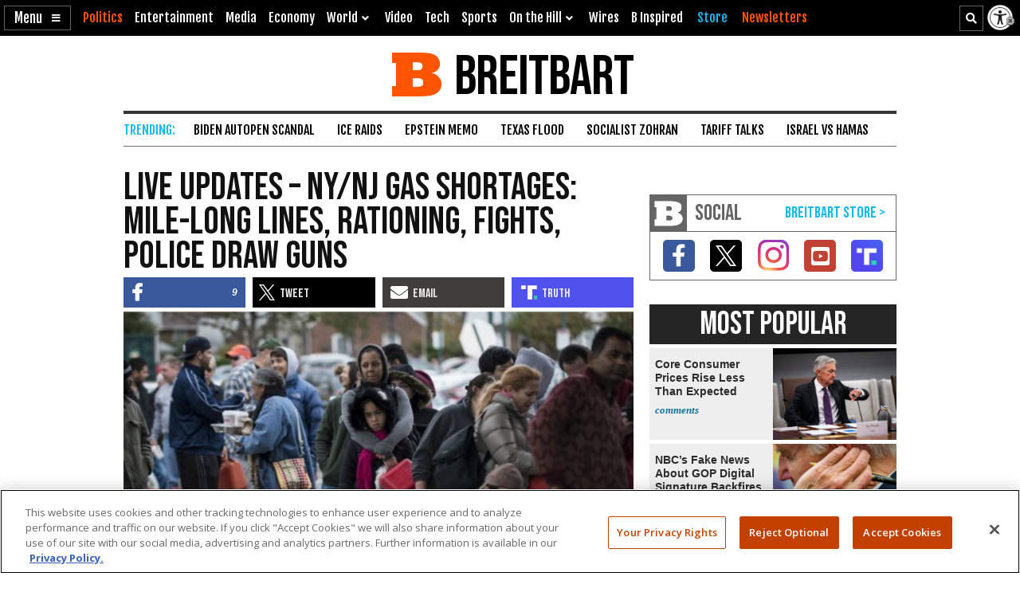

--- FILE ---
content_type: text/html; charset=utf-8
request_url: https://www.google.com/recaptcha/api2/aframe
body_size: 150
content:
<!DOCTYPE HTML><html><head><meta http-equiv="content-type" content="text/html; charset=UTF-8"></head><body><script nonce="IkJYn2BnHxyHDlttfHCOCA">/** Anti-fraud and anti-abuse applications only. See google.com/recaptcha */ try{var clients={'sodar':'https://pagead2.googlesyndication.com/pagead/sodar?'};window.addEventListener("message",function(a){try{if(a.source===window.parent){var b=JSON.parse(a.data);var c=clients[b['id']];if(c){var d=document.createElement('img');d.src=c+b['params']+'&rc='+(localStorage.getItem("rc::a")?sessionStorage.getItem("rc::b"):"");window.document.body.appendChild(d);sessionStorage.setItem("rc::e",parseInt(sessionStorage.getItem("rc::e")||0)+1);localStorage.setItem("rc::h",'1768758517797');}}}catch(b){}});window.parent.postMessage("_grecaptcha_ready", "*");}catch(b){}</script></body></html>